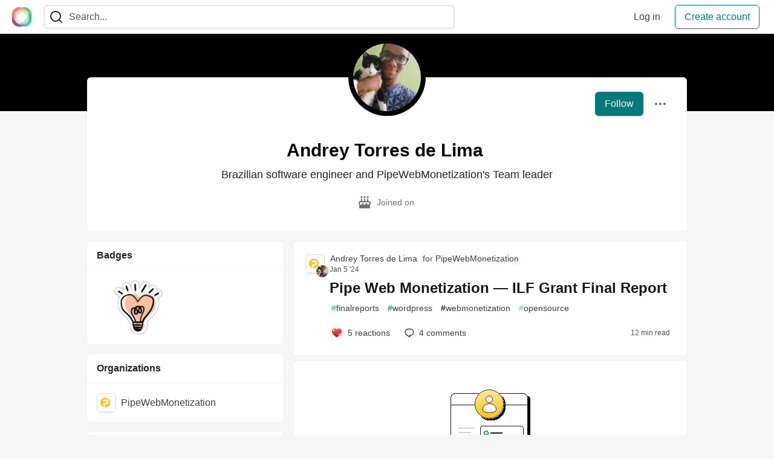

--- FILE ---
content_type: text/html; charset=utf-8
request_url: https://community.interledger.org/andreytorres
body_size: 12662
content:
<!DOCTYPE html>
<html lang="en">
  <head>
    <meta charset="utf-8">
    <title>Andrey Torres de Lima - The Interledger Community 🌱</title>
    
  <link rel="canonical" href="https://community.interledger.org/andreytorres" />
<meta name="description" content="Brazilian software engineer and PipeWebMonetization&#39;s Team leader">


<meta property="og:type" content="website" />
<meta property="og:url" content="https://community.interledger.org/andreytorres" />
<meta property="og:title" content="Andrey Torres de Lima — The Interledger Community 🌱 Profile" />
<meta property="og:image" content="https://community.interledger.org/remoteimages/uploads/articles/a6nnsof45dotzvxpzt4c.jpg" />
<meta property="og:description" content="Brazilian software engineer and PipeWebMonetization&#39;s Team leader" />
<meta property="og:site_name" content="The Interledger Community 🌱" />
<meta name="twitter:card" content="summary_large_image">
<meta name="twitter:site" content="@@Interledger">
<meta name="twitter:creator" content="@">
<meta name="twitter:title" content="Andrey Torres de Lima — The Interledger Community 🌱 Profile">
<meta name="twitter:description" content="Brazilian software engineer and PipeWebMonetization&#39;s Team leader">
<meta name="twitter:image:src" content="https://community.interledger.org/remoteimages/uploads/articles/a6nnsof45dotzvxpzt4c.jpg" />
  <link rel="alternate" type="application/rss+xml" title="The Interledger Community 🌱 RSS Feed" href="https://community.interledger.org/feed/andreytorres" />


      <meta name="last-updated" content="2026-01-22 03:32:18 UTC">
      <meta name="user-signed-in" content="false">
      <meta name="head-cached-at" content="1769052738">
      <meta name="environment" content="production">
      <link rel="stylesheet" href="/assets/minimal-044fc0591881caab0b36d4290b5fda0e31f8f3762e63d2e084a7ad8e34ad0f35.css" media="all" id="main-minimal-stylesheet" />
<link rel="stylesheet" href="/assets/views-c7218f14065ddf63ad3cbc57904019aca23aedfdaa05f2154e3a9c05cd3a4fd2.css" media="all" id="main-views-stylesheet" />
<link rel="stylesheet" href="/assets/crayons-f335bdef06857ba30c9cdcc3503e231d719699aa03e0e2878432f397da7326ba.css" media="all" id="main-crayons-stylesheet" />

      <script src="/assets/base-60c267b452f076a26836a213e18b0e52f232ccdca06de8b8365adbfce9326873.js" defer="defer"></script>
<script src="/assets/application-7258612fccf5d56314a6e4ad1898b4f818f474c4bb3485e302428d489a769a17.js" defer="defer"></script>
<script src="/assets/baseInitializers-2f0777a6d67046056f9f42665560ce072de3801292674358ddbad6e135c1891d.js" defer="defer"></script>
<script src="/assets/baseTracking-b6bf73e5ee66633e151e7d5b7c6bbccedfa4c59e3615be97b98c4c0f543ddae7.js" defer="defer"></script>
<script src="/assets/followButtons-a29380c2c88136b97b2b5e63e94614ff7458fc72e07cffa7b6153831c28a40d2.js" defer="defer"></script>

        <meta name="search-script" content="/assets/Search-47b78c90427318f3a0e6fb7266d267b81e2bfe6e124e47aafdb9a513670fa8bc.js">
        <script src="/assets/runtimeBanner-6218b17aedd855a9650fc3c3bfddb5977e9576e580d46753e2c57b3dd50158a3.js" defer="defer"></script>
      <meta name="viewport" content="width=device-width, initial-scale=1.0, viewport-fit=cover">
      <link rel="icon" type="image/x-icon" href="https://community.interledger.org/images/6pPTKiAzH5iiS8ZG14ZQ8o9aFwWduW5fT9wBUP4955Q/rt:fit/w:32/g:sm/mb:500000/ar:1/aHR0cHM6Ly9jb21t/dW5pdHkuaW50ZXJs/ZWRnZXIub3JnL3Jl/bW90ZWltYWdlcy91/cGxvYWRzL2FydGlj/bGVzL2E2bm5zb2Y0/NWRvdHp2eHB6dDRj/LmpwZw" />
      <link rel="apple-touch-icon" href="https://community.interledger.org/images/9oaEv3dv9Dr4HxRqbiUQimY-qyvmcP97uZLqimt1zQU/rt:fit/w:180/g:sm/q:80/mb:500000/ar:1/aHR0cHM6Ly9jb21t/dW5pdHkuaW50ZXJs/ZWRnZXIub3JnL3Jl/bW90ZWltYWdlcy91/cGxvYWRzL2FydGlj/bGVzL2E2bm5zb2Y0/NWRvdHp2eHB6dDRj/LmpwZw">
      <link rel="apple-touch-icon" sizes="152x152" href="https://community.interledger.org/images/B6UiK6ufJJ10Lt8wQK7fbDwYm9pJSSfuWem0C9qzQCY/rt:fit/w:152/g:sm/q:80/mb:500000/ar:1/aHR0cHM6Ly9jb21t/dW5pdHkuaW50ZXJs/ZWRnZXIub3JnL3Jl/bW90ZWltYWdlcy91/cGxvYWRzL2FydGlj/bGVzL2E2bm5zb2Y0/NWRvdHp2eHB6dDRj/LmpwZw">
      <link rel="apple-touch-icon" sizes="180x180" href="https://community.interledger.org/images/9oaEv3dv9Dr4HxRqbiUQimY-qyvmcP97uZLqimt1zQU/rt:fit/w:180/g:sm/q:80/mb:500000/ar:1/aHR0cHM6Ly9jb21t/dW5pdHkuaW50ZXJs/ZWRnZXIub3JnL3Jl/bW90ZWltYWdlcy91/cGxvYWRzL2FydGlj/bGVzL2E2bm5zb2Y0/NWRvdHp2eHB6dDRj/LmpwZw">
      <link rel="apple-touch-icon" sizes="167x167" href="https://community.interledger.org/images/OuKgNKV0rwxgjIho_HCWtKgjXTBDkkZSNkCSDeyPI-8/rt:fit/w:167/g:sm/q:80/mb:500000/ar:1/aHR0cHM6Ly9jb21t/dW5pdHkuaW50ZXJs/ZWRnZXIub3JnL3Jl/bW90ZWltYWdlcy91/cGxvYWRzL2FydGlj/bGVzL2E2bm5zb2Y0/NWRvdHp2eHB6dDRj/LmpwZw">
      <link href="https://community.interledger.org/images/WknqunNDFJzOYhRHudVTp4cJ48b_xYdcvJjUK5trtaE/rt:fit/w:192/g:sm/q:80/mb:500000/ar:1/aHR0cHM6Ly9jb21t/dW5pdHkuaW50ZXJs/ZWRnZXIub3JnL3Jl/bW90ZWltYWdlcy91/cGxvYWRzL2FydGlj/bGVzL2E2bm5zb2Y0/NWRvdHp2eHB6dDRj/LmpwZw" rel="icon" sizes="192x192" />
      <link href="https://community.interledger.org/images/EYln5tNYkfR67Q6eNVpHWp9xvUoN5eszBV8rtINw2hI/rt:fit/w:128/g:sm/q:80/mb:500000/ar:1/aHR0cHM6Ly9jb21t/dW5pdHkuaW50ZXJs/ZWRnZXIub3JnL3Jl/bW90ZWltYWdlcy91/cGxvYWRzL2FydGlj/bGVzL2E2bm5zb2Y0/NWRvdHp2eHB6dDRj/LmpwZw" rel="icon" sizes="128x128" />
      <meta name="apple-mobile-web-app-title" content="community.interledger.org">
      <meta name="application-name" content="community.interledger.org">
      <meta name="theme-color" content="#ffffff" media="(prefers-color-scheme: light)">
      <meta name="theme-color" content="#000000" media="(prefers-color-scheme: dark)">
      <link rel="search" href="https://community.interledger.org/open-search.xml" type="application/opensearchdescription+xml" title="The Interledger Community 🌱" />

      <meta property="forem:name" content="The Interledger Community 🌱" />
      <meta property="forem:logo" content="https://community.interledger.org/images/Tx0fCdR1ZDqe2gE0N4WB2WtCIw1rRZV_xQiTTVOBjJs/rt:fit/w:512/g:sm/q:80/mb:500000/ar:1/aHR0cHM6Ly9jb21t/dW5pdHkuaW50ZXJs/ZWRnZXIub3JnL3Jl/bW90ZWltYWdlcy91/cGxvYWRzL2FydGlj/bGVzL2E2bm5zb2Y0/NWRvdHp2eHB6dDRj/LmpwZw" />
      <meta property="forem:domain" content="community.interledger.org" />
    
  </head>
      <body
        class="sans-serif-article-body default-header"
        data-user-status="logged-out"
        data-is-root-subforem="false"
        data-side-nav-visible="false"
        data-community-name="The Interledger Community 🌱"
        data-subscription-icon="/assets/subscription-icon-805dfa7ac7dd660f07ed8d654877270825b07a92a03841aa99a1093bd00431b2.png"
        data-locale="en"
        data-honeybadger-key="f22a4383"
        data-deployed-at="2025-12-22T17:07:36Z"
        data-latest-commit-id="c8e33459d48fe8733d09b599b8a75d0209083b53"
        data-ga-tracking=""
        data-cookie-banner-user-context="off"
        data-cookie-banner-platform-context="off"
        data-algolia-id=""
        data-algolia-search-key=""
        data-algolia-display="false"
        data-dynamic-url-component="bb"
        data-ga4-tracking-id="">
        
        <script>
          if (navigator.userAgent === 'ForemWebView/1' || window.frameElement) {
            document.body.classList.add("hidden-shell");
          }
        </script>

        <link rel="stylesheet" href="/assets/minimal-044fc0591881caab0b36d4290b5fda0e31f8f3762e63d2e084a7ad8e34ad0f35.css" media="all" id="secondary-minimal-stylesheet" />
<link rel="stylesheet" href="/assets/views-c7218f14065ddf63ad3cbc57904019aca23aedfdaa05f2154e3a9c05cd3a4fd2.css" media="all" id="secondary-views-stylesheet" />
<link rel="stylesheet" href="/assets/crayons-f335bdef06857ba30c9cdcc3503e231d719699aa03e0e2878432f397da7326ba.css" media="all" id="secondary-crayons-stylesheet" />

        <div id="body-styles">
          <style>
            :root {
              --accent-brand-lighter-rgb: 5, 165, 167;
              --accent-brand-rgb: 4, 122, 124;
              --accent-brand-darker-rgb: 3, 98, 99;
            }
          </style>
        </div>
        <div id="audiocontent" data-podcast="">
          
        </div>
        <div class="navigation-progress" id="navigation-progress"></div>

<header id="topbar" class="crayons-header topbar print-hidden">
  <span id="route-change-target" tabindex="-1"></span>
  <a href="#main-content" class="skip-content-link">Skip to content</a>
  <div class="crayons-header__container">
    <span class="inline-block m:hidden ">
      <button class="c-btn c-btn--icon-alone js-hamburger-trigger mx-2">
        <svg xmlns="http://www.w3.org/2000/svg" width="24" height="24" viewBox="0 0 24 24" role="img" aria-labelledby="ampy9zylmxj7po1np226rrp2rb9fq3m8" class="crayons-icon"><title id="ampy9zylmxj7po1np226rrp2rb9fq3m8">Navigation menu</title>
    <path d="M3 4h18v2H3V4zm0 7h18v2H3v-2zm0 7h18v2H3v-2z"></path>
</svg>

      </button>
    </span>
    <a href="/" class="site-logo" aria-label="The Interledger Community 🌱 Home" >
    <img class="site-logo__img"
         src="https://community.interledger.org/remoteimages/uploads/logos/resized_logo_jB7jXvKJpzlIMbXWcZ4n.jpg"
         style=""
         alt="The Interledger Community 🌱">
</a>


    <div class="crayons-header--search js-search-form" id="header-search">
      <form accept-charset="UTF-8" method="get" action="/search" role="search">
        <div class="crayons-fields crayons-fields--horizontal">
          <div class="crayons-field flex-1 relative">
            <input id="search-input" class="crayons-header--search-input crayons-textfield js-search-input" type="text" id="nav-search" name="q" placeholder="Search..." autocomplete="off" />
            <button type="submit" aria-label="Search" class="c-btn c-btn--icon-alone absolute inset-px right-auto mt-0 py-0">
              <svg xmlns="http://www.w3.org/2000/svg" width="24" height="24" viewBox="0 0 24 24" role="img" aria-labelledby="apmzgwq5vt9cm79k1zpm834355m3ag65" aria-hidden="true" class="crayons-icon"><title id="apmzgwq5vt9cm79k1zpm834355m3ag65">Search</title>
    <path d="M18.031 16.617l4.283 4.282-1.415 1.415-4.282-4.283A8.96 8.96 0 0111 20c-4.968 0-9-4.032-9-9s4.032-9 9-9 9 4.032 9 9a8.96 8.96 0 01-1.969 5.617zm-2.006-.742A6.977 6.977 0 0018 11c0-3.868-3.133-7-7-7-3.868 0-7 3.132-7 7 0 3.867 3.132 7 7 7a6.977 6.977 0 004.875-1.975l.15-.15z"></path>
</svg>

            </button>

            <a class="crayons-header--search-brand-indicator" href="https://www.algolia.com/developers/?utm_source=devto&utm_medium=referral" target="_blank" rel="noopener noreferrer">
            </a>
          </div>
        </div>
      </form>
    </div>

    <div class="flex items-center h-100 ml-auto">
        <div class="flex" id="authentication-top-nav-actions">
          <span class="hidden m:block">
            <a href="/enter" class="c-link c-link--block mr-2 whitespace-nowrap ml-auto" data-no-instant>
              Log in
            </a>
          </span>

          <a href="/enter?state=new-user" data-tracking-id="ca_top_nav" data-tracking-source="top_navbar" class="c-cta c-cta--branded whitespace-nowrap mr-2" data-no-instant>
            Create account
          </a>
        </div>
    </div>
  </div>
</header>

<div class="hamburger">
  <div class="hamburger__content">
    <header class="hamburger__content__header">
      <h2 class="fs-l fw-bold flex-1 break-word lh-tight">The Interledger Community 🌱</h2>

      <button class="c-btn c-btn--icon-alone js-hamburger-trigger shrink-0" aria-label="Close">
        <svg xmlns="http://www.w3.org/2000/svg" width="24" height="24" viewBox="0 0 24 24" role="img" aria-labelledby="a4pbbuu4pcfqgcez9kjw9qd0ocqtu37b" aria-hidden="true" class="crayons-icon c-btn__icon"><title id="a4pbbuu4pcfqgcez9kjw9qd0ocqtu37b">Close</title><path d="M12 10.586l4.95-4.95 1.414 1.414-4.95 4.95 4.95 4.95-1.414 1.414-4.95-4.95-4.95 4.95-1.414-1.414 4.95-4.95-4.95-4.95L7.05 5.636l4.95 4.95z"></path></svg>

      </button>
    </header>

    <div class="p-2 js-navigation-links-container" id="authentication-hamburger-actions">
    </div>
  </div>
  <div class="hamburger__overlay js-hamburger-trigger"></div>
</div>


        <div id="active-broadcast" class="broadcast-wrapper"></div>
<div id="page-content" class="wrapper stories stories-index" data-current-page="stories-index">
  <div id="page-content-inner" data-internal-nav="false">
    <div id="page-route-change" class="screen-reader-only" aria-live="polite" aria-atomic="true"></div>

    <main id="main-content">


  <script type="application/ld+json">
    {"@context":"http://schema.org","@type":"Person","mainEntityOfPage":{"@type":"WebPage","@id":"https://community.interledger.org/andreytorres"},"url":"https://community.interledger.org/andreytorres","image":"https://community.interledger.org/images/GXEhU43gPyYYxRHmEr7biKfa3djHJHCh1QtjYa5oydY/rs:fill:320:320/g:sm/mb:500000/ar:1/aHR0cHM6Ly9jb21t/dW5pdHkuaW50ZXJs/ZWRnZXIub3JnL3Jl/bW90ZWltYWdlcy91/cGxvYWRzL3VzZXIv/cHJvZmlsZV9pbWFn/ZS85NDgvOTAwZTM5/MjctNWM0Zi00YzY4/LWFkNjMtYTVlYjRi/Y2EwN2Y4LmpwZWc","name":"Andrey Torres de Lima","description":"Brazilian software engineer and PipeWebMonetization's Team leader"}
  </script>

  <style>
    :root {
      --profile-brand-color: #000000;
    }
  </style>
  <div class="brand-bg">
    <div class="crayons-layout crayons-layout--limited-l pt-7 m:pt-9">
      <header class="profile-header crayons-card mt-2">
        <div class="relative profile-header__top">
          <span class="crayons-avatar crayons-avatar--3xl">
            <img src="https://community.interledger.org/images/GXEhU43gPyYYxRHmEr7biKfa3djHJHCh1QtjYa5oydY/rs:fill:320:320/g:sm/mb:500000/ar:1/aHR0cHM6Ly9jb21t/dW5pdHkuaW50ZXJs/ZWRnZXIub3JnL3Jl/bW90ZWltYWdlcy91/cGxvYWRzL3VzZXIv/cHJvZmlsZV9pbWFn/ZS85NDgvOTAwZTM5/MjctNWM0Zi00YzY4/LWFkNjMtYTVlYjRi/Y2EwN2Y4LmpwZWc" width="128" height="128" alt="Andrey Torres de Lima profile picture" class="crayons-avatar__image">
          </span>

          <div class="profile-header__actions">
            <button id="user-follow-butt" class="crayons-btn whitespace-nowrap follow-action-button follow-user" data-info='{&quot;id&quot;:948,&quot;className&quot;:&quot;User&quot;,&quot;name&quot;:&quot;Andrey Torres de Lima&quot;}'>Follow</button>
            <div class="profile-dropdown ml-2 s:relative hide-if-belongs-to-current-user-948" data-username="andreytorres">
              <button id="user-profile-dropdown" aria-expanded="false" aria-controls="user-profile-dropdownmenu" aria-haspopup="true" class="crayons-btn crayons-btn--ghost-dimmed crayons-btn--icon">
                <svg xmlns="http://www.w3.org/2000/svg" width="24" height="24" role="img" aria-labelledby="a9tq0n39vm0cugnlpudv66juztiapbhb" class="crayons-icon dropdown-icon"><title id="a9tq0n39vm0cugnlpudv66juztiapbhb">User actions</title><path fill-rule="evenodd" clip-rule="evenodd" d="M7 12a2 2 0 11-4 0 2 2 0 014 0zm7 0a2 2 0 11-4 0 2 2 0 014 0zm5 2a2 2 0 100-4 2 2 0 000 4z"></path></svg>

              </button>

              <div id="user-profile-dropdownmenu" class="crayons-dropdown left-2 right-2 s:right-0 s:left-auto top-100 mt-1">
                <span class="report-abuse-link-wrapper" data-path="/report-abuse?url=https://community.interledger.org/andreytorres"></span>
              </div>
            </div>
          </div>
        </div>

        <div class="profile-header__details" data-url="/users/948">
          <div class="items-center js-username-container mb-2">
            <h1 class="crayons-title lh-tight">
              Andrey Torres de Lima
              <span class="ml-2"></span>
            </h1>
          </div>

          <p class="fs-base profile-header__bio m:fs-l color-base-90 mb-4 mx-auto max-w-100 m:max-w-75">Brazilian software engineer and PipeWebMonetization&#39;s Team leader</p>

          <div class="profile-header__meta">

            <span class="profile-header__meta__item">
              <svg xmlns="http://www.w3.org/2000/svg" width="24" height="24" viewBox="0 0 24 24" role="img" aria-labelledby="airilthu43f6sr4x63g6cyfxxaw8cvj3" class="crayons-icon mr-2 shrink-0"><title id="airilthu43f6sr4x63g6cyfxxaw8cvj3">Joined</title>
    <path d="M8 6v3.999h3V6h2v3.999h3V6h2v3.999L19 10a3 3 0 012.995 2.824L22 13v1c0 1.014-.377 1.94-.999 2.645L21 21a1 1 0 01-1 1H4a1 1 0 01-1-1v-4.36a4.025 4.025 0 01-.972-2.182l-.022-.253L2 14v-1a3 3 0 012.824-2.995L5 10l1-.001V6h2zm11 6H5a1 1 0 00-.993.883L4 13v.971l.003.147a2 2 0 003.303 1.4c.363-.312.602-.744.674-1.218l.015-.153.005-.176c.036-1.248 1.827-1.293 1.989-.134l.01.134.004.147a2 2 0 003.992.031l.012-.282c.124-1.156 1.862-1.156 1.986 0l.012.282a2 2 0 003.99 0L20 14v-1a1 1 0 00-.883-.993L19 12zM7 1c1.32.871 1.663 2.088 1.449 2.888a1.5 1.5 0 11-2.898-.776C5.85 2.002 7 2.5 7 1zm5 0c1.32.871 1.663 2.088 1.449 2.888a1.5 1.5 0 01-2.898-.776C10.85 2.002 12 2.5 12 1zm5 0c1.32.871 1.663 2.088 1.449 2.888a1.5 1.5 0 01-2.898-.776C15.85 2.002 17 2.5 17 1z"></path>
</svg>

              <span>
                Joined on <time datetime="2022-01-14T22:11:58Z" class="date">Jan 14, 2022</time>
              </span>
            </span>



          </div>
        </div>

        


        <div class="p-3 block m:hidden js-user-info-trigger-wrapper">
          <button type="button" class="my-3 crayons-btn crayons-btn--outlined w-100 js-user-info-trigger">More info about @andreytorres</button>
        </div>

      </header>
    </div>
  </div>

<div
  class="crayons-layout crayons-layout--limited-l crayons-layout--2-cols crayons-layout--2-cols--1-2 pt-4 m:pt-0"
  id="index-container"
  data-params="{&quot;user_id&quot;:948,&quot;class_name&quot;:&quot;Article&quot;,&quot;sort_by&quot;:&quot;published_at&quot;,&quot;sort_direction&quot;:&quot;desc&quot;}" data-which="articles"
  data-tag=""
  data-feed="base-feed"
  data-articles-since="0">

  <div class="crayons-layout__sidebar-left crayons-layout__content">
    <div class="m:gap-4 hidden m:grid js-user-info">
      <div class="crayons-card crayons-card--secondary">
    <header class="crayons-card__header">
      <h3 class="crayons-subtitle-3">Badges</h3>
    </header>

  <div class="crayons-card__body">
    <div class="grid gap-4 grid-cols-3 s:grid-cols-4 m:grid-cols-2 align-center items-center js-profile-badges">
        <div role="button" onclick="window.Forem.showModal({size: 'medium', showHeader: false, contentSelector: '#badge-1', overlay: true})"
           title="Grant for the Web Awardee"
           class="js-profile-badge  relative">
          <img src="https://community.interledger.org/images/4frhHcupBtqXF6tpFDKqsF959JySMtx3x7lamKKSoAk/rt:fit/w:180/g:sm/q:80/mb:500000/ar:1/aHR0cHM6Ly9jb21t/dW5pdHkuaW50ZXJs/ZWRnZXIub3JnL3Jl/bW90ZWltYWdlcy91/cGxvYWRzL2JhZGdl/L2JhZGdlX2ltYWdl/LzEvZ2Z0dy1oZWFy/dC1saWdodGJ1bGIu/cG5n"
               alt="Grant for the Web Awardee"
               class="mx-auto w-75 h-auto align-middle"
               style="object-fit: contain; cursor: pointer; width: 100%; aspect-ratio: 1 / 1; max-width: 80px;"
               loading="lazy" />
          
        </div>

        <div id="badge-1" class="hidden">
          <div class="badge_details">
  <div class="badge-image-container p-3">
    <img
      class="badge-image"
      src="https://community.interledger.org/images/MLU4-Nxceo3KYyy26AxX6WAr94sqHoJHVgxbBkUX4Pk/rt:fit/w:192/g:sm/q:80/mb:500000/ar:1/aHR0cHM6Ly9jb21t/dW5pdHkuaW50ZXJs/ZWRnZXIub3JnL3Jl/bW90ZWltYWdlcy91/cGxvYWRzL2JhZGdl/L2JhZGdlX2ltYWdl/LzEvZ2Z0dy1oZWFy/dC1saWdodGJ1bGIu/cG5n"
      alt="Grant for the Web Awardee badge"
      title="Grant for the Web Awardee"
      loading="lazy" />
  </div>

  <div class="badge_text_content">
    <h4 class="title fw-800 fs-l">Grant for the Web Awardee</h4>
    <p class="description">Awarded to GftW grant recipients.</p>
    <button class="got-it-btn items-start c-btn c-btn--primary" onclick="window.Forem.closeModal()">Got it</button>
  </div>
  <div class="close" onclick="window.Forem.closeModal()">
    <svg xmlns="http://www.w3.org/2000/svg" width="24" height="24" viewBox="0 0 24 24" aria-hidden="true" class="close_icon"><title>Close</title><path d="M12 10.586l4.95-4.95 1.414 1.414-4.95 4.95 4.95 4.95-1.414 1.414-4.95-4.95-4.95 4.95-1.414-1.414 4.95-4.95-4.95-4.95L7.05 5.636l4.95 4.95z"></path></svg>

  </div>
</div>

        </div>
    </div>

  </div>
</div>

      <div class="crayons-card crayons-card--secondary crayons-layout__content">
        <header class="crayons-card__header">
          <h3 class="crayons-subtitle-3 spec-org-titles">Organizations</h3>
        </header>
        <div>
            <a href="/pipe" class="flex items-center crayons-link crayons-link--contentful">
              <span class="crayons-logo crayons-logo--l mr-2 shrink-0">
                <img src="https://community.interledger.org/images/a0cmI1UIZvyNb7pzXKWavwJ5oqpfo0xdOSKr7YUE-sE/rs:fill:90:90/g:sm/mb:500000/ar:1/aHR0cHM6Ly9jb21t/dW5pdHkuaW50ZXJs/ZWRnZXIub3JnL3Jl/bW90ZWltYWdlcy91/cGxvYWRzL29yZ2Fu/aXphdGlvbi9wcm9m/aWxlX2ltYWdlLzE4/MC8xYmZmZTA0Ni1j/NWRmLTQwNWYtOWJh/NC0xOGIwZmMxMmE4/NGMucG5n" alt="PipeWebMonetization profile image" class="crayons-logo__image" loading="lazy" />
              </span>
              <h4 class="fs-base fw-medium">PipeWebMonetization</h4>
            </a>
        </div>
      </div>

    



    <div class="crayons-card crayons-card--secondary p-4">
      <div class="flex items-center mb-4">
        <svg xmlns="http://www.w3.org/2000/svg" width="24" height="24" viewBox="0 0 24 24" role="img" aria-labelledby="airlfix66evpf5ga9mofert6r0zxn82a" class="crayons-icon mr-3 color-base-50"><title id="airlfix66evpf5ga9mofert6r0zxn82a">Post</title>
    <path d="M19 22H5a3 3 0 01-3-3V3a1 1 0 011-1h14a1 1 0 011 1v12h4v4a3 3 0 01-3 3zm-1-5v2a1 1 0 002 0v-2h-2zm-2 3V4H4v15a1 1 0 001 1h11zM6 7h8v2H6V7zm0 4h8v2H6v-2zm0 4h5v2H6v-2z"></path>
</svg>

        2 posts published
      </div>
      <div class="flex items-center mb-4">
        <svg xmlns="http://www.w3.org/2000/svg" width="24" height="24" viewBox="0 0 24 24" role="img" aria-labelledby="ahozziinvimsqhs0f2x8gi2nssf6fm5z" class="crayons-icon mr-3 color-base-50"><title id="ahozziinvimsqhs0f2x8gi2nssf6fm5z">Comment</title>
    <path d="M10 3h4a8 8 0 010 16v3.5c-5-2-12-5-12-11.5a8 8 0 018-8zm2 14h2a6 6 0 000-12h-4a6 6 0 00-6 6c0 3.61 2.462 5.966 8 8.48V17z"></path>
</svg>

        5 comments written
      </div>
      <div class="flex items-center">
        <svg xmlns="http://www.w3.org/2000/svg" width="24" height="24" viewBox="0 0 24 24" role="img" aria-labelledby="ahjbg3ef916s7jg62xs5cu22xzts3doq" class="crayons-icon mr-3 color-base-50"><title id="ahjbg3ef916s7jg62xs5cu22xzts3doq">Tag</title>
    <path d="M7.784 14l.42-4H4V8h4.415l.525-5h2.011l-.525 5h3.989l.525-5h2.011l-.525 5H20v2h-3.784l-.42 4H20v2h-4.415l-.525 5h-2.011l.525-5H9.585l-.525 5H7.049l.525-5H4v-2h3.784zm2.011 0h3.99l.42-4h-3.99l-.42 4z"></path>
</svg>

        11 tags followed
      </div>
    </div>
</div>

  </div>

  <main class="crayons-layout__content articles-list" id="articles-list">
    <div class="substories" id="substories">
          <div class="crayons-story " data-feed-content-id="6049" data-content-user-id="948">
  <a href="https://community.interledger.org/pipe/pipe-web-monetization-ilf-grant-final-report-ocn" aria-labelledby="article-link-6049" class="crayons-story__hidden-navigation-link">Pipe Web Monetization — ILF Grant Final Report</a>


  <div class="crayons-story__body crayons-story__body-full_post">
    <div class="crayons-story__top">
      <div class="crayons-story__meta">
        <div class="crayons-story__author-pic">
          <a class="crayons-logo crayons-logo--l" href="/pipe">
            <img alt="PipeWebMonetization logo" src="https://community.interledger.org/images/a0cmI1UIZvyNb7pzXKWavwJ5oqpfo0xdOSKr7YUE-sE/rs:fill:90:90/g:sm/mb:500000/ar:1/aHR0cHM6Ly9jb21t/dW5pdHkuaW50ZXJs/ZWRnZXIub3JnL3Jl/bW90ZWltYWdlcy91/cGxvYWRzL29yZ2Fu/aXphdGlvbi9wcm9m/aWxlX2ltYWdlLzE4/MC8xYmZmZTA0Ni1j/NWRmLTQwNWYtOWJh/NC0xOGIwZmMxMmE4/NGMucG5n" class="crayons-logo__image" loading="lazy" />
          </a>

          <a href="/andreytorres" class="crayons-avatar  crayons-avatar--s absolute -right-2 -bottom-2 border-solid border-2 border-base-inverted  ">
            <img src="https://community.interledger.org/images/BF9878hYO1wn1Jhk56BUbIBrmBe2NHkukdWl2ncuMto/rs:fill:90:90/g:sm/mb:500000/ar:1/aHR0cHM6Ly9jb21t/dW5pdHkuaW50ZXJs/ZWRnZXIub3JnL3Jl/bW90ZWltYWdlcy91/cGxvYWRzL3VzZXIv/cHJvZmlsZV9pbWFn/ZS85NDgvOTAwZTM5/MjctNWM0Zi00YzY4/LWFkNjMtYTVlYjRi/Y2EwN2Y4LmpwZWc" alt="andreytorres profile" class="crayons-avatar__image" loading="lazy" />
          </a>
        </div>
        <div>
          <div>
            <a href="/andreytorres" class="crayons-story__secondary fw-medium m:hidden">
              Andrey Torres de Lima
            </a>
            <div class="profile-preview-card relative mb-4 s:mb-0 fw-medium hidden m:inline-block">
              <button id="story-author-preview-trigger-6049" aria-controls="story-author-preview-content-6049" class="profile-preview-card__trigger fs-s p-1 -ml-1 -my-2 crayons-btn crayons-btn--ghost" aria-label="Andrey Torres de Lima profile details">
                Andrey Torres de Lima
                
              </button>
              <div
                id="story-author-preview-content-6049"
                class="profile-preview-card__content crayons-dropdown branded-7 p-4 pt-0"
                style="border-top-color: var(--card-color);"
                data-repositioning-dropdown="true"
                data-testid="profile-preview-card">
                <div class="gap-4 grid">
                  <div class="-mt-4">
                    <a href="/andreytorres" class="flex">
                      <span class="crayons-avatar crayons-avatar--xl mr-2 shrink-0">
                        <img
                          src="https://community.interledger.org/images/BF9878hYO1wn1Jhk56BUbIBrmBe2NHkukdWl2ncuMto/rs:fill:90:90/g:sm/mb:500000/ar:1/aHR0cHM6Ly9jb21t/dW5pdHkuaW50ZXJs/ZWRnZXIub3JnL3Jl/bW90ZWltYWdlcy91/cGxvYWRzL3VzZXIv/cHJvZmlsZV9pbWFn/ZS85NDgvOTAwZTM5/MjctNWM0Zi00YzY4/LWFkNjMtYTVlYjRi/Y2EwN2Y4LmpwZWc"
                          class="crayons-avatar__image"
                          alt=""
                          loading="lazy" />
                      </span>
                      <span class="crayons-link crayons-subtitle-2 mt-5">Andrey Torres de Lima</span>
                    </a>
                  </div>
                  <div class="print-hidden">
                    <button
                      class="crayons-btn follow-action-button whitespace-nowrap follow-user w-100"
                      data-info='{&quot;style&quot;:&quot;full&quot;,&quot;id&quot;:948,&quot;className&quot;:&quot;User&quot;,&quot;name&quot;:&quot;Andrey Torres de Lima&quot;}'>
                      Follow
                    </button>
                  </div>
                  <div
                    class="author-preview-metadata-container"
                    data-author-id="948"></div>
                </div>
              </div>
            </div>

            <span>
              <span class="crayons-story__tertiary fw-normal"> for </span><a href="/pipe" class="crayons-story__secondary fw-medium">PipeWebMonetization</a>
            </span>
          </div>
          <a href="https://community.interledger.org/pipe/pipe-web-monetization-ilf-grant-final-report-ocn" class="crayons-story__tertiary fs-xs"><time datetime="2024-01-05T07:17:12Z">Jan 5 &#39;24</time><span class="time-ago-indicator-initial-placeholder" data-seconds="1704439032"></span></a>
        </div>
      </div>

    </div>

    <div class="crayons-story__indention">
      <h2 class="crayons-story__title crayons-story__title-full_post">
        <a href="https://community.interledger.org/pipe/pipe-web-monetization-ilf-grant-final-report-ocn" data-preload-image="" id="article-link-6049">
          Pipe Web Monetization — ILF Grant Final Report
        </a>
      </h2>
        <div class="crayons-story__tags">
            <a class="crayons-tag  crayons-tag--monochrome " style="
        --tag-bg: rgba(18, 185, 232, 0.10);
        --tag-prefix: #12b9e8;
        --tag-bg-hover: rgba(18, 185, 232, 0.10);
        --tag-prefix-hover: #12b9e8;
      " href="/t/finalreports"><span class="crayons-tag__prefix">#</span>finalreports</a>
            <a class="crayons-tag  crayons-tag--monochrome " style="
        --tag-bg: rgba(4, 122, 124, 0.10);
        --tag-prefix: #047a7c;
        --tag-bg-hover: rgba(4, 122, 124, 0.10);
        --tag-prefix-hover: #047a7c;
      " href="/t/wordpress"><span class="crayons-tag__prefix">#</span>wordpress</a>
            <a class="crayons-tag  crayons-tag--monochrome " style="
        --tag-bg: rgba(0, 0, 0, 0.10);
        --tag-prefix: #000000;
        --tag-bg-hover: rgba(0, 0, 0, 0.10);
        --tag-prefix-hover: #000000;
      " href="/t/webmonetization"><span class="crayons-tag__prefix">#</span>webmonetization</a>
            <a class="crayons-tag  crayons-tag--monochrome " style="
        --tag-bg: rgba(102, 204, 165, 0.10);
        --tag-prefix: #66cca5;
        --tag-bg-hover: rgba(102, 204, 165, 0.10);
        --tag-prefix-hover: #66cca5;
      " href="/t/opensource"><span class="crayons-tag__prefix">#</span>opensource</a>
        </div>
      <div class="crayons-story__bottom">
        <div class="crayons-story__details">
          <a href="https://community.interledger.org/pipe/pipe-web-monetization-ilf-grant-final-report-ocn" class="crayons-btn crayons-btn--s crayons-btn--ghost crayons-btn--icon-left" data-reaction-count data-reactable-id="6049" aria-label="Add a comment to post - Pipe Web Monetization — ILF Grant Final Report">
            <div class="multiple_reactions_aggregate">
              <span class="multiple_reactions_icons_container" dir="rtl">
                  <span class="crayons_icon_container">
                    <img src="/assets/sparkle-heart-5f9bee3767e18deb1bb725290cb151c25234768a0e9a2bd39370c382d02920cf.svg" width="18" height="18" />
                  </span>
              </span>
              <span class="aggregate_reactions_counter">5<span class="hidden s:inline"> reactions</span></span>
            </div>
          </a>
            <a href="https://community.interledger.org/pipe/pipe-web-monetization-ilf-grant-final-report-ocn#comments" class="crayons-btn crayons-btn--s crayons-btn--ghost crayons-btn--icon-left flex items-center" aria-label="Add a comment to post - Pipe Web Monetization — ILF Grant Final Report">
              <svg xmlns="http://www.w3.org/2000/svg" width="24" height="24" role="img" aria-labelledby="ah4efkzgyejc0cmh5ljr243ncct9uayo" class="crayons-icon"><title id="ah4efkzgyejc0cmh5ljr243ncct9uayo">Comments</title><path d="M10.5 5h3a6 6 0 110 12v2.625c-3.75-1.5-9-3.75-9-8.625a6 6 0 016-6zM12 15.5h1.5a4.501 4.501 0 001.722-8.657A4.5 4.5 0 0013.5 6.5h-3A4.5 4.5 0 006 11c0 2.707 1.846 4.475 6 6.36V15.5z"></path></svg>

              4<span class="hidden s:inline"> comments</span>
            </a>
        </div>
        <div class="crayons-story__save">
          <small class="crayons-story__tertiary fs-xs mr-2">
            12 min read
          </small>
        </div>
      </div>
    </div>
  </div>
</div>

  <div id="comments-locked-cta" class="crayons-card mt-2 m:mt-0 mb-2 m:p-8 p-4">
  <div class="align-center">
    <svg xmlns="http://www.w3.org/2000/svg" width="132" height="102" viewBox="0 0 132 102" fill="none" aria-hidden="true">
    <g filter="url(#a)">
        <rect y="6" width="128" height="92" rx="8" fill="url(#b)"></rect>
        <rect x=".5" y="6.5" width="127" height="91" rx="7.5" stroke="#171717"></rect>
    </g>
    <path d="M.5 14A7.5 7.5 0 0 1 8 6.5h112a7.5 7.5 0 0 1 7.5 7.5v11.5H.5V14Z" fill="url(#c)" stroke="#171717"></path>
    <path opacity=".2" d="M13 63h27v2H13v-2ZM13 70h21v2H13v-2ZM13 77h28v2H13v-2ZM13 84h24v2H13v-2Z" fill="#171717"></path>
    <g filter="url(#d)">
        <circle cx="64" cy="24" r="24" fill="url(#e)"></circle>
        <circle cx="64" cy="24" r="23.571" stroke="#171717" stroke-width=".857"></circle>
    </g>
    <circle cx="64" cy="16.286" r="5.571" fill="url(#f)" stroke="#171717" stroke-width=".857"></circle>
    <path d="M75.571 33.03c0 1.32-.535 2.285-1.373 3.008-.854.736-2.033 1.23-3.306 1.552-2.545.645-5.319.569-6.174.525a5.576 5.576 0 0 0-.579 0c-.855.044-3.629.12-6.174-.525-1.273-.322-2.452-.816-3.305-1.552-.84-.723-1.374-1.688-1.374-3.009 0-3.077 1.237-5.424 3.228-7.012 2-1.596 4.792-2.446 7.915-2.446 3.122 0 5.913.85 7.915 2.446 1.99 1.588 3.227 3.936 3.227 7.012Z" fill="url(#g)" stroke="#171717" stroke-width=".857"></path>
    <path d="M49.5 64a3.5 3.5 0 0 1 3.5-3.5h64a3.5 3.5 0 0 1 3.5 3.5v33.5h-71V64Z" fill="url(#h)" stroke="#171717"></path>
    <circle cx="59" cy="72" r="3.5" fill="#A7F3D0" stroke="#171717"></circle>
    <path fill="#171717" d="M66 71h20v2H66z"></path>
    <path opacity=".2" d="M66 80h30v2H66v-2ZM66 87h44v2H66v-2Z" fill="#171717"></path>
    <defs>
        <linearGradient id="b" x1="64" y1="6" x2="64" y2="98" gradientUnits="userSpaceOnUse">
            <stop offset=".736" stop-color="#fff"></stop>
            <stop offset="1" stop-color="#D7D7D7"></stop>
        </linearGradient>
        <linearGradient id="c" x1="64" y1="6" x2="64" y2="98" gradientUnits="userSpaceOnUse">
            <stop offset=".736" stop-color="#fff"></stop>
            <stop offset="1" stop-color="#D7D7D7"></stop>
        </linearGradient>
        <linearGradient id="e" x1="64" y1="0" x2="64" y2="48" gradientUnits="userSpaceOnUse">
            <stop stop-color="#FFE89E"></stop>
            <stop offset="1" stop-color="#FFC50A"></stop>
        </linearGradient>
        <linearGradient id="f" x1="64" y1="10.286" x2="64" y2="23.623" gradientUnits="userSpaceOnUse">
            <stop offset=".292" stop-color="#fff"></stop>
            <stop offset="1" stop-color="#E7E7E7"></stop>
        </linearGradient>
        <linearGradient id="g" x1="64.429" y1="23.143" x2="64.429" y2="40.291" gradientUnits="userSpaceOnUse">
            <stop offset=".292" stop-color="#fff"></stop>
            <stop offset="1" stop-color="#E7E7E7"></stop>
        </linearGradient>
        <linearGradient id="h" x1="85" y1="52" x2="85" y2="114" gradientUnits="userSpaceOnUse">
            <stop offset=".292" stop-color="#fff"></stop>
            <stop offset="1" stop-color="#E7E7E7"></stop>
        </linearGradient>
        <filter id="a" x="0" y="6" width="132" height="96" filterUnits="userSpaceOnUse" color-interpolation-filters="sRGB">
            <feFlood flood-opacity="0" result="BackgroundImageFix"></feFlood>
            <feColorMatrix in="SourceAlpha" values="0 0 0 0 0 0 0 0 0 0 0 0 0 0 0 0 0 0 127 0" result="hardAlpha"></feColorMatrix>
            <feOffset dx="4" dy="4"></feOffset>
            <feComposite in2="hardAlpha" operator="out"></feComposite>
            <feColorMatrix values="0 0 0 0 0 0 0 0 0 0 0 0 0 0 0 0 0 0 1 0"></feColorMatrix>
            <feBlend in2="BackgroundImageFix" result="effect1_dropShadow_811_2367"></feBlend>
            <feBlend in="SourceGraphic" in2="effect1_dropShadow_811_2367" result="shape"></feBlend>
        </filter>
        <filter id="d" x="40" y="0" width="51.429" height="51.429" filterUnits="userSpaceOnUse" color-interpolation-filters="sRGB">
            <feFlood flood-opacity="0" result="BackgroundImageFix"></feFlood>
            <feColorMatrix in="SourceAlpha" values="0 0 0 0 0 0 0 0 0 0 0 0 0 0 0 0 0 0 127 0" result="hardAlpha"></feColorMatrix>
            <feOffset dx="3.429" dy="3.429"></feOffset>
            <feComposite in2="hardAlpha" operator="out"></feComposite>
            <feColorMatrix values="0 0 0 0 0 0 0 0 0 0 0 0 0 0 0 0 0 0 1 0"></feColorMatrix>
            <feBlend in2="BackgroundImageFix" result="effect1_dropShadow_811_2367"></feBlend>
            <feBlend in="SourceGraphic" in2="effect1_dropShadow_811_2367" result="shape"></feBlend>
        </filter>
    </defs>
</svg>

  </div>
  <h3 class="crayons-subtitle-3 mt-5 fs-l align-center">
    Want to connect with Andrey Torres de Lima?
  </h3>
  <p class="align-center mt-1 color-base-60 fs-base">
    Create an account to connect with Andrey Torres de Lima. You can also sign in below to proceed if you already have an account.
  </p>
  <div class="align-center mt-4">
    <a href="/enter?state=new-user" class="crayons-btn crayons-btn--l w-75" data-tracking-id="ca_profile_comment_section_locked" data-tracking-source="comments_locked_cta" data-no-instant>
      Create Account
    </a>
  </div>
  <div class="align-center mt-4">
    <span>
      Already have an account?
      <a
        href="/enter"
        data-tracking-id="si_profile_comment_section_locked"
        data-tracking-source="comments_locked_cta">
          Sign in
      </a>
    </span>
  </div>
</div>

  <div class="crayons-story " data-feed-content-id="1550" data-content-user-id="948">
  <a href="https://community.interledger.org/pipe/pipewebmonetization-grant-report-1-4acn" aria-labelledby="article-link-1550" class="crayons-story__hidden-navigation-link">PipeWebMonetization — Grant Report #1</a>


  <div class="crayons-story__body crayons-story__body-full_post">
    <div class="crayons-story__top">
      <div class="crayons-story__meta">
        <div class="crayons-story__author-pic">
          <a class="crayons-logo crayons-logo--l" href="/pipe">
            <img alt="PipeWebMonetization logo" src="https://community.interledger.org/images/S9UlbgtMjiXlGhkvQ_WUjzRrp9O0OPgqrRh8qMB3PS8/rs:fill:90:90/mb:500000/ar:1/aHR0cHM6Ly9jb21t/dW5pdHkuaW50ZXJs/ZWRnZXIub3JnL3Jl/bW90ZWltYWdlcy91/cGxvYWRzL29yZ2Fu/aXphdGlvbi9wcm9m/aWxlX2ltYWdlLzE4/MC8xYmZmZTA0Ni1j/NWRmLTQwNWYtOWJh/NC0xOGIwZmMxMmE4/NGMucG5n" class="crayons-logo__image" loading="lazy" />
          </a>

          <a href="/andreytorres" class="crayons-avatar  crayons-avatar--s absolute -right-2 -bottom-2 border-solid border-2 border-base-inverted  ">
            <img src="https://community.interledger.org/images/NRTFufuhLBaYjoDNgO73NTE8qXAjRnSF6fQbimC3Zw4/rs:fill:90:90/mb:500000/ar:1/aHR0cHM6Ly9jb21t/dW5pdHkuaW50ZXJs/ZWRnZXIub3JnL3Jl/bW90ZWltYWdlcy91/cGxvYWRzL3VzZXIv/cHJvZmlsZV9pbWFn/ZS85NDgvOTAwZTM5/MjctNWM0Zi00YzY4/LWFkNjMtYTVlYjRi/Y2EwN2Y4LmpwZWc" alt="andreytorres profile" class="crayons-avatar__image" loading="lazy" />
          </a>
        </div>
        <div>
          <div>
            <a href="/andreytorres" class="crayons-story__secondary fw-medium m:hidden">
              Andrey Torres de Lima
            </a>
            <div class="profile-preview-card relative mb-4 s:mb-0 fw-medium hidden m:inline-block">
              <button id="story-author-preview-trigger-1550" aria-controls="story-author-preview-content-1550" class="profile-preview-card__trigger fs-s p-1 -ml-1 -my-2 crayons-btn crayons-btn--ghost" aria-label="Andrey Torres de Lima profile details">
                Andrey Torres de Lima
                
              </button>
              <div
                id="story-author-preview-content-1550"
                class="profile-preview-card__content crayons-dropdown branded-7 p-4 pt-0"
                style="border-top-color: var(--card-color);"
                data-repositioning-dropdown="true"
                data-testid="profile-preview-card">
                <div class="gap-4 grid">
                  <div class="-mt-4">
                    <a href="/andreytorres" class="flex">
                      <span class="crayons-avatar crayons-avatar--xl mr-2 shrink-0">
                        <img
                          src="https://community.interledger.org/images/NRTFufuhLBaYjoDNgO73NTE8qXAjRnSF6fQbimC3Zw4/rs:fill:90:90/mb:500000/ar:1/aHR0cHM6Ly9jb21t/dW5pdHkuaW50ZXJs/ZWRnZXIub3JnL3Jl/bW90ZWltYWdlcy91/cGxvYWRzL3VzZXIv/cHJvZmlsZV9pbWFn/ZS85NDgvOTAwZTM5/MjctNWM0Zi00YzY4/LWFkNjMtYTVlYjRi/Y2EwN2Y4LmpwZWc"
                          class="crayons-avatar__image"
                          alt=""
                          loading="lazy" />
                      </span>
                      <span class="crayons-link crayons-subtitle-2 mt-5">Andrey Torres de Lima</span>
                    </a>
                  </div>
                  <div class="print-hidden">
                    <button
                      class="crayons-btn follow-action-button whitespace-nowrap follow-user w-100"
                      data-info='{&quot;style&quot;:&quot;full&quot;,&quot;id&quot;:948,&quot;className&quot;:&quot;User&quot;,&quot;name&quot;:&quot;Andrey Torres de Lima&quot;}'>
                      Follow
                    </button>
                  </div>
                  <div
                    class="author-preview-metadata-container"
                    data-author-id="948"></div>
                </div>
              </div>
            </div>

            <span>
              <span class="crayons-story__tertiary fw-normal"> for </span><a href="/pipe" class="crayons-story__secondary fw-medium">PipeWebMonetization</a>
            </span>
          </div>
          <a href="https://community.interledger.org/pipe/pipewebmonetization-grant-report-1-4acn" class="crayons-story__tertiary fs-xs"><time datetime="2022-05-18T16:29:02Z">May 18 &#39;22</time><span class="time-ago-indicator-initial-placeholder" data-seconds="1652891342"></span></a>
        </div>
      </div>

    </div>

    <div class="crayons-story__indention">
      <h2 class="crayons-story__title crayons-story__title-full_post">
        <a href="https://community.interledger.org/pipe/pipewebmonetization-grant-report-1-4acn" data-preload-image="" id="article-link-1550">
          PipeWebMonetization — Grant Report #1
        </a>
      </h2>
        <div class="crayons-story__tags">
            <a class="crayons-tag  crayons-tag--monochrome " style="
        --tag-bg: rgba(109, 111, 230, 0.10);
        --tag-prefix: #6d6fe6;
        --tag-bg-hover: rgba(109, 111, 230, 0.10);
        --tag-prefix-hover: #6d6fe6;
      " href="/t/grantreports"><span class="crayons-tag__prefix">#</span>grantreports</a>
        </div>
      <div class="crayons-story__bottom">
        <div class="crayons-story__details">
          <a href="https://community.interledger.org/pipe/pipewebmonetization-grant-report-1-4acn" class="crayons-btn crayons-btn--s crayons-btn--ghost crayons-btn--icon-left" data-reaction-count data-reactable-id="1550" aria-label="Add a comment to post - PipeWebMonetization — Grant Report #1">
            <div class="multiple_reactions_aggregate">
              <span class="multiple_reactions_icons_container" dir="rtl">
                  <span class="crayons_icon_container">
                    <img src="/assets/multi-unicorn-b44d6f8c23cdd00964192bedc38af3e82463978aa611b4365bd33a0f1f4f3e97.svg" width="18" height="18" />
                  </span>
                  <span class="crayons_icon_container">
                    <img src="/assets/sparkle-heart-5f9bee3767e18deb1bb725290cb151c25234768a0e9a2bd39370c382d02920cf.svg" width="18" height="18" />
                  </span>
              </span>
              <span class="aggregate_reactions_counter">6<span class="hidden s:inline"> reactions</span></span>
            </div>
          </a>
            <a href="https://community.interledger.org/pipe/pipewebmonetization-grant-report-1-4acn#comments" class="crayons-btn crayons-btn--s crayons-btn--ghost crayons-btn--icon-left flex items-center" aria-label="Add a comment to post - PipeWebMonetization — Grant Report #1">
              <svg xmlns="http://www.w3.org/2000/svg" width="24" height="24" role="img" aria-labelledby="alonose3iuqin70ktr736iehzcxzfwl6" class="crayons-icon"><title id="alonose3iuqin70ktr736iehzcxzfwl6">Comments</title><path d="M10.5 5h3a6 6 0 110 12v2.625c-3.75-1.5-9-3.75-9-8.625a6 6 0 016-6zM12 15.5h1.5a4.501 4.501 0 001.722-8.657A4.5 4.5 0 0013.5 6.5h-3A4.5 4.5 0 006 11c0 2.707 1.846 4.475 6 6.36V15.5z"></path></svg>

              8<span class="hidden s:inline"> comments</span>
            </a>
        </div>
        <div class="crayons-story__save">
          <small class="crayons-story__tertiary fs-xs mr-2">
            6 min read
          </small>
        </div>
      </div>
    </div>
  </div>
</div>

  <div class="placeholder-div"></div>

    </div>
    <div class="loading-articles" id="loading-articles">
      loading...
    </div>
  </main>
</div>
</main>

<script src="/assets/storiesList-b9c50cbd898a3a64258a3a49db1c531651b0a4a11937be35ed4651111802b5b5.js" defer="defer"></script>
<script src="/assets/feedPreviewCards-8d16b0b656456a28c0a290f756cf6e21e19833111c4796f48c631bfea8323d51.js" defer="defer"></script>
<script src="/assets/hideBookmarkButtons-a5d5527593e7fcba1cba72db457b57f49f94bf2266c62db454b2c8a00e751d33.js" defer="defer"></script>
<script src="/assets/profileDropdown-05be2a906263e47a418d42fb9016b55d85a69002dad428741ee1690ada6256c2.js" defer="defer"></script>
<script src="/assets/users/profilePage-1393cb4a2fea4e217cb2a2451f02d7a20ee01da60dc85f128f703631908dab09.js" defer="defer"></script>
<script src="/assets/localizeArticleDates-70147c5c6bfe350b42e020ebb2a3dd37419d83978982b5a67b6389119bf162ac.js" defer="defer"></script>
<script src="/assets/asyncUserStatusCheck-c38c3dcbc3fa64c8ff9e403434eabaf359c4957d3fb713784cc99144da5d5358.js" defer="defer"></script>

    <div id="runtime-banner-container"></div>
    <div id="i18n-translations" data-translations="{&quot;en&quot;:{&quot;core&quot;:{&quot;add_comment&quot;:&quot;Add comment&quot;,&quot;beta&quot;:&quot;beta&quot;,&quot;comment&quot;:&quot;Comment&quot;,&quot;copy_link&quot;:&quot;Copy link&quot;,&quot;edit_profile&quot;:&quot;Edit profile&quot;,&quot;follow&quot;:&quot;Follow&quot;,&quot;follow_back&quot;:&quot;Follow back&quot;,&quot;following&quot;:&quot;Following&quot;,&quot;like&quot;:&quot;Like&quot;,&quot;loading&quot;:&quot;loading...&quot;,&quot;reaction&quot;:&quot;Reaction&quot;,&quot;report_abuse&quot;:&quot;Report abuse&quot;,&quot;search&quot;:&quot;Search&quot;,&quot;success_settings&quot;:&quot;Successfully updated settings.&quot;,&quot;search_placeholder&quot;:&quot;Search...&quot;,&quot;search_find_related_posts&quot;:&quot;Find related posts...&quot;,&quot;search_powered_by&quot;:&quot;Powered by Algolia&quot;,&quot;search_submit_search&quot;:&quot;Submit search for advanced filtering.&quot;,&quot;search_displaying_recommendations&quot;:&quot;Displaying Algolia Recommendations — Start typing to search&quot;,&quot;article_form_save_changes&quot;:&quot;Save changes&quot;,&quot;article_form_schedule&quot;:&quot;Schedule&quot;,&quot;article_form_publish&quot;:&quot;Publish&quot;,&quot;article_form_loading_preview&quot;:&quot;Loading preview&quot;,&quot;article_form_preview_loaded&quot;:&quot;Preview loaded&quot;,&quot;comments_preview&quot;:&quot;Preview&quot;,&quot;comments_continue_editing&quot;:&quot;Continue editing&quot;,&quot;survey_enter_response&quot;:&quot;Enter your response here...&quot;,&quot;survey_thank_you_response&quot;:&quot;Thank you for your response.&quot;,&quot;survey_thank_you_completing&quot;:&quot;Thank you for completing the survey!&quot;,&quot;dashboard_analytics_readers&quot;:&quot;Readers&quot;,&quot;dashboard_analytics_comments&quot;:&quot;Comments&quot;,&quot;dashboard_analytics_reactions&quot;:&quot;Reactions&quot;,&quot;stats_by&quot;:&quot;by&quot;,&quot;editor_new_title&quot;:&quot;New post title here...&quot;,&quot;editor_body_placeholder&quot;:&quot;Write your post content here...&quot;,&quot;tags_field_label&quot;:&quot;Add up to 4 tags&quot;,&quot;tags_field_placeholder&quot;:&quot;Add up to 4 tags...&quot;,&quot;counted_organization&quot;:{&quot;one&quot;:&quot;%{count} organization&quot;,&quot;other&quot;:&quot;%{count} organizations&quot;},&quot;counted_user&quot;:{&quot;one&quot;:&quot;%{count} person&quot;,&quot;other&quot;:&quot;%{count} people&quot;},&quot;not_following&quot;:&quot;You&#39;re not following anyone&quot;,&quot;following_everyone&quot;:&quot;You&#39;re following %{details} (everyone)&quot;,&quot;you_are_following&quot;:&quot;You&#39;re following&quot;,&quot;and&quot;:&quot;and&quot;}}}"></div>
  </div>
</div>
    

<footer id="footer" class="crayons-footer print-hidden">
  <div id="footer-container" class="crayons-footer__container">



    <p class="fs-s crayons-footer__description">
      <a class="c-link c-link--branded fw-medium" aria-label="The Interledger Community 🌱 Home" href="/">The Interledger Community 🌱</a> — A place to discuss all things Interledger
    </p>

    <ul class="footer__nav-links flex gap-2 justify-center flex-wrap fs-s p-0" style="" />
        <li class="footer__nav-link flex items-center">
    <a href="https://interledger.org">
      Interledger Foundation 
    </a>
    <span class="dot ml-2"></span>
  </li>
  <li class="footer__nav-link flex items-center">
    <a href="https://www.linkedin.com/company/43256442/admin/dashboard/">
      Interledger LinkedIn
    </a>
    <span class="dot ml-2"></span>
  </li>
  <li class="footer__nav-link flex items-center">
    <a href="https://github.com/interledger">
      Interledger Github
    </a>
    <span class="dot ml-2"></span>
  </li>
  <li class="footer__nav-link flex items-center">
    <a href="https://communityinviter.com/apps/interledger/interledger-working-groups-slack">
      Interledger Slack
    </a>
    <span class="dot ml-2"></span>
  </li>
  <li class="footer__nav-link flex items-center">
    <a href="https://interledger.org/podcast">
      Future Money Podcast
    </a>
    <span class="dot ml-2"></span>
  </li>
  <li class="footer__nav-link flex items-center">
    <a href="/participation">
      Community Participation Guidelines
    </a>
    <span class="dot ml-2"></span>
  </li>

    </ul>

    <ul class="footer__nav-links flex gap-2 justify-center flex-wrap fs-s p-0" style="" />
        <li class="footer__nav-link flex items-center">
    <a href="https://interledger.org/summit">
      Interledger Summit 
    </a>
    <span class="dot ml-2"></span>
  </li>
  <li class="footer__nav-link flex items-center">
    <a href="https://www.youtube.com/playlist?list=PLDHju0onYcAIfS_ZAXlKpIYBAfu6F2Rkp">
      Interledger Community Call 
    </a>
    <span class="dot ml-2"></span>
  </li>
  <li class="footer__nav-link flex items-center">
    <a href="/code-of-conduct">
      Code of Conduct
    </a>
    <span class="dot ml-2"></span>
  </li>
  <li class="footer__nav-link flex items-center">
    <a href="/privacy">
      Privacy Policy
    </a>
    <span class="dot ml-2"></span>
  </li>
  <li class="footer__nav-link flex items-center">
    <a href="/terms">
      Terms of Use
    </a>
    <span class="dot ml-2"></span>
  </li>

    </ul>

    <div class="fs-s">
      <p>Built on <a class="c-link c-link--branded" target="_blank" rel="noopener" href="https://www.forem.com">Forem</a> — the <a target="_blank" rel="noopener" class="c-link c-link--branded" href="https://dev.to/t/opensource">open source</a> software that powers <a target="_blank" rel="noopener" class="c-link c-link--branded" href="https://dev.to">DEV</a> and other inclusive communities.</p>
      <p>Made with love and <a target="_blank" rel="noopener" class="c-link c-link--branded" href="https://dev.to/t/rails">Ruby on Rails</a>. The Interledger Community 🌱 <span title="copyright">&copy;</span> 2020 - 2026.</p>
    </div>
  </div>
</footer>
<div id="snack-zone"></div>

    <div id="global-signup-modal" class="authentication-modal hidden">
  <div class="authentication-modal__container">
    <figure class="authentication-modal__image-container">
      <img class="authentication-modal__image" src="https://community.interledger.org/images/Zc0NVVxY_1Kc7-1CXZaLxIFCpSLK-IQsRlTptS0h5lM/rt:fit/w:190/g:sm/q:80/mb:500000/ar:1/aHR0cHM6Ly9jb21t/dW5pdHkuaW50ZXJs/ZWRnZXIub3JnL3Jl/bW90ZWltYWdlcy91/cGxvYWRzL2FydGlj/bGVzL2E2bm5zb2Y0/NWRvdHp2eHB6dDRj/LmpwZw"
        alt="The Interledger Community 🌱" loading="lazy" />
    </figure>
    <div class="authentication-modal__content">
      <p class="authentication-modal__description">
          A place to discuss all things Interledger
      </p>
    </div>
    <div class="authentication-modal__actions">
      <a href="/enter" class="crayons-btn" aria-label="Log in" data-no-instant>
        Log in
      </a>
      <a href="/enter?state=new-user" class="crayons-btn crayons-btn--ghost-brand js-global-signup-modal__create-account" aria-label="Create new account" data-no-instant>
        Create account
      </a>
    </div>
  </div>
</div>

<script src="/assets/signupModalShortcuts-0b25469b985100a01e94cbd7fccaf7f0a4d776e129aac65c766aa32cb28ab29a.js" defer="defer"></script>

    <div id="cookie-consent"></div>
  <div id="reaction-category-resources" class="hidden" aria-hidden="true">
    <img data-name="Like" data-slug="like" data-position="1" src="/assets/sparkle-heart-5f9bee3767e18deb1bb725290cb151c25234768a0e9a2bd39370c382d02920cf.svg" width="18" height="18" />
    <img data-name="Unicorn" data-slug="unicorn" data-position="2" src="/assets/multi-unicorn-b44d6f8c23cdd00964192bedc38af3e82463978aa611b4365bd33a0f1f4f3e97.svg" width="18" height="18" />
    <img data-name="Exploding Head" data-slug="exploding_head" data-position="3" src="/assets/exploding-head-daceb38d627e6ae9b730f36a1e390fca556a4289d5a41abb2c35068ad3e2c4b5.svg" width="18" height="18" />
    <img data-name="Raised Hands" data-slug="raised_hands" data-position="4" src="/assets/raised-hands-74b2099fd66a39f2d7eed9305ee0f4553df0eb7b4f11b01b6b1b499973048fe5.svg" width="18" height="18" />
    <img data-name="Fire" data-slug="fire" data-position="5" src="/assets/fire-f60e7a582391810302117f987b22a8ef04a2fe0df7e3258a5f49332df1cec71e.svg" width="18" height="18" />
</div>

  
  
  
  </body>
  </html>
